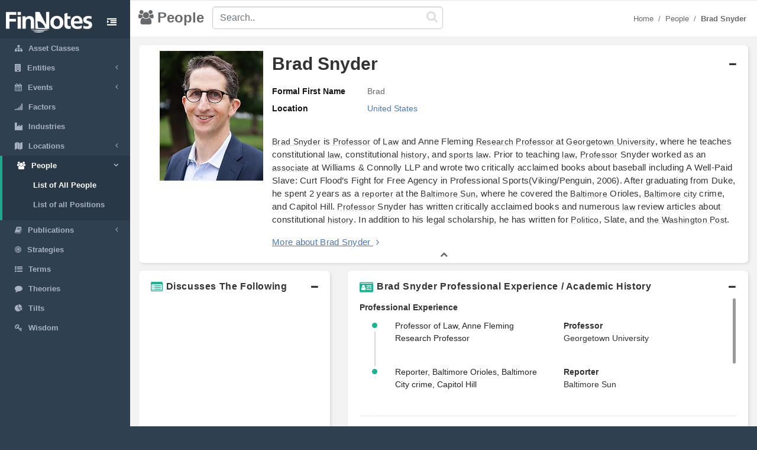

--- FILE ---
content_type: text/html; charset=utf-8
request_url: https://www.finnotes.org/people/brad-snyder
body_size: 6078
content:
<!DOCTYPE html>
<html lang="en-US">
  <head>
    <meta charset="utf-8">
    <meta name="viewport" content="width=device-width, initial-scale=1.0">

    <!-- Added from Jim -->
    <meta http-equiv="X-UA-Compatible" content="IE=edge">

    <!-- No Indexing -->
    
    <!-- DYNAMIC TITLE -->
      <title>Brad Snyder - Professor @ Georgetown University</title>

    <!-- DYNAMIC DESCRIPTION -->
      <meta name="description" content='Brad Snyder is Professor of Law and Anne Fleming Research Professor at Georgetown University, where he teaches constitutional law, constitutional history, and sports law. Prior to teaching law, Professor Snyder worked as an associate at Williams &amp;amp; Connolly LLP and wrote two critically acclaimed books about baseball including A Well-Paid Slave: Curt Flood’s Fight for Free Agency in Professional Sports(Viking/Penguin, 2006). After graduating from Duke, he spent 2 years as a reporter at the Baltimore Sun, where he covered the Baltimore Orioles, Baltimore city crime, and Capitol Hill. Professor Snyder has written critically acclaimed books and numerous law review articles about constitutional history. In addition to his legal scholarship, he has written for Politico, Slate, and the Washington Post.' />

    <meta name="csrf-param" content="authenticity_token" />
<meta name="csrf-token" content="/r0ye5mnqWrnhjijTpUYgfrk3ysQVI2llpYn64YcFR6PFDwZ33oWiQ6CvzDBR+2XuyCENAa3YqKLxNUKhw8PAg==" />

    <script src="/assets/application-53affb7b24d594bb31cb3b390952476f902b7c0b59e44e81e09315362bf65213.js" defer="defer"></script>
    <!-- show page(dynamic) images preload -->
        <link rel="preload" href="https://finn--production.s3.amazonaws.com/uploads/public_57b8576d-10e2-426e-a137-59f2ef673d60_image.jpeg" as="image" type="image/jpeg">


    <link rel="stylesheet" media="screen" href="/assets/application-873263ee1071b1179fd80a7022af07d10dd5392979fa0c34b88390b03382454e.css" data-turbolinks-track="preload" />
    <link rel="preload" href="/assets/finnotes-logo-white-d6d760675e3685371d07ec656da93e2bc6e1e320b5609a804f7baa090876e577.png" as="image" type="image/png">
    <link rel="icon preload" type="image/x-icon" href="/assets/finnotes-favicon-647703e474407844cebe93931d6aa9e6e978f1db3dad6483bb2a3b5ee591b67e.png" />

  </head>

  <body>
    <div id="wrapper">
        <nav class='navbar-default navbar-static-side' role='navigation'>
<div class='sidebar-collapse'>
<ul class='nav metismenu' data-turbolink='false' id='side-menu'>
<li class='nav-header custom-logo-content-li' style=''>
<div class='dropdown profile-element'>
<a class='dropdown-toggle' data-turbolink='false' data_toggle='dropdown' href='/'>
<img alt="Finnotes Logo" class="img-fluid" src="/assets/finnotes-logo-white-d6d760675e3685371d07ec656da93e2bc6e1e320b5609a804f7baa090876e577.png" />
</a>
</div>
<div class='navbar-header custom-btn-collapse-content'>
<a class='navbar-minimalize minimalize-styl-2 btn custom-btn-collapse' href='#'>
<i class='fa fa-indent'></i>
</a>
</div>
<div class='logo-element'>
FN
</div>
</li>
<li class=''>
<a href='/asset-classes'>
<i class='fa fa-sitemap'></i>
<span class='nav-label'>Asset Classes</span>
</a>
</li>
<li class=''>
<a href='#'>
<i class='fa fa-building'></i>
<span class='nav-label'>Entities</span>
<span class='fa arrow'></span>
</a>
<ul class='nav nav-second-level collapse'>
<li class=''>
<a href='/entities'>List of All Entities</a>
</li>
<li class=''>
<a href='/entity-types'>Entity Types</a>
</li>
</ul>
</li>
<li class=''>
<a href='#'>
<i class='fa fa-calendar'></i>
<span class='nav-label'>Events</span>
<span class='fa arrow'></span>
</a>
<ul class='nav nav-second-level collapse'>
<li class=''>
<a href='/events'>List of All Events</a>
</li>
<li class=''>
<a href='/event-types'>Event Types</a>
</li>
</ul>
</li>
<li class=''>
<a href='/factors'>
<i class='fa fa-signal'></i>
<span class='nav-label'>Factors</span>
</a>
</li>
<li class=''>
<a href='/industries'>
<i class='fa fa-industry'></i>
<span class='nav-label'>Industries</span>
</a>
</li>
<li class=''>
<a href='#'>
<i class='fa fa-map'></i>
<span class='nav-label'>Locations</span>
<span class='fa arrow'></span>
</a>
<ul class='nav nav-second-level collapse'>
<li class=''>
<a href='/locations'>List of All Locations</a>
</li>
<li class=''>
<a href='/location-types'>Location Types</a>
</li>
</ul>
</li>
<li class='active'>
<a href='#'>
<i class='fa fa-users'></i>
<span class='nav-label'>People</span>
<span class='fa arrow'></span>
</a>
<ul class='nav nav-second-level collapse'>
<li class='active'>
<a href='/people'>List of All People</a>
</li>
<li class=''>
<a href='/positions'>List of all Positions</a>
</li>
</ul>
</li>
<li class=''>
<a href='#'>
<i class='fa fa-book'></i>
<span class='nav-label'>Publications</span>
<span class='fa arrow'></span>
</a>
<ul class='nav nav-second-level collapse'>
<li class=''>
<a href='/publications'>List of All Publications</a>
</li>
<li class=''>
<a href='/publication-types'>Publication Types</a>
</li>
</ul>
</li>
<!-- /use chess--queen in future -->
<li class=''>
<a href='/strategies'>
<i class='fa fa-bullseye'></i>
<span class='nav-label'>Strategies</span>
</a>
</li>
<!-- /Use newspaper in future -->
<li class=''>
<a href='/terms'>
<i class='fa fa-list-ul'></i>
<span class='nav-label'>Terms</span>
</a>
</li>
<!-- /Use Lightbulb in future once fontawesome updated -->
<li class=''>
<a href='/theories'>
<i class='fa fa-comment'></i>
<span class='nav-label'>Theories</span>
</a>
</li>
<li class=''>
<a href='/tilts'>
<i class='fa fa-pie-chart'></i>
<span class='nav-label'>Tilts</span>
</a>
</li>
<li class=''>
<a href='/wisdoms'>
<i class='fa fa-key'></i>
<span class='nav-label'>Wisdom</span>
</a>
</li>
</ul>
</div>
</nav>

        <div id="page-wrapper" class="gray-bg">
          <div class="row border-bottom">
  <nav class="navbar navbar-static-top" role="navigation" style="margin-bottom: 0">
    <div class="navbar-header">

    </div>
  </nav>
</div>
<div class="top-navigation-content wrapper border-bottom white-bg page-heading custom-sub-headingbar align-items-center">
  <div class="d-inline-block partial-btn-content">
    <a class="navbar-minimalize minimalize-styl-2 btn btn-primary partial-btn" href="#">
      <i class="fa fa-indent"></i>
    </a>
  </div>
  <div class="d-inline-block align-middle page-title-content">
      <h2 class="mr-none page-heading-h2"><i class="fa fa-users" aria-hidden="true"></i>People</h2>
  </div>
  <div class="d-inline-block align-middle search-content">
    <form class="self-searchbar" id="search-form" action="/search" accept-charset="UTF-8" data-remote="true" method="get"><input name="utf8" type="hidden" value="&#x2713;" autocomplete="off" />
      <div class="pos-relative">
        <i class="fa fa-search custom-search-icn"></i>
        <input id="top-search" class="form-control" placeholder="Search.." data-behavior="autocomplete" data-model="People" type="text" name="q" />
      </div>
</form>  </div>
  <div class="d-inline-block align-middle breadcrumb-content">
    <ol class="breadcrumb justify-content-end">
        <li class="breadcrumb-item"><a href="/">Home </a></li><li class="breadcrumb-item"><a href="/people">People</a></li><li class="breadcrumb-item"><a href="/people/brad-snyder"><strong>Brad Snyder</strong></a></li>
    </ol> 
  </div>
</div>
          <div class='row'>
<div class='col-lg-12'>
<div class='wrapper wrapper-content main-wrapper-people-detail' id='cmn-detail-wrapper'>
<div class='row'>
<div class='col-12 pd-t-1'>
<div class='card custom-card'>
<div class='card-body'>
<div class='collapse-basic-data-content'>
<div aria-controls='locations-moredata' aria-expanded='true' class='link-overlay collapsed' data-toggle='collapse' href='#basic-detail-img,#basic-detail-data' role='button'></div>
<div class='partial-image-wrapper text-center'>
<img alt="Brad Snyder" width="496" height="620" class="lazyload img-fluid person-image" data-original="https://finn--production.s3.amazonaws.com/uploads/public_57b8576d-10e2-426e-a137-59f2ef673d60_image.jpeg" src="" />
</div>
<div class='basic-person-details'>
<div class='d-flex flex-wrap align-items-center custom-txt-center'>
<h1 class='name-heading'>
Brad Snyder
</h1>
<div class='collapse-panel-head-icn'>
<i aria-hidden='true' class='fa fa-minus'></i>
<i aria-hidden='true' class='fa fa-plus'></i>
</div>
</div>
<div class='collapse custom-loc-collapse show' id='basic-detail-data'>
<div class='row pd-t-1'>
<div class='col-12 col-md-12 text-left'>
<div class='label-block'>Formal First Name</div>
<div class='content-spn pb-2'>Brad</div>
</div>
<div class='col-12 col-md-12 text-left'>
<div class='label-block'>Location</div>
<div class='content-spn pb-2'>
<a class='redirect-link' href='/locations/united-states'>
<span class='nav-label tooltip tooltipster-shadow-preview tooltipstered dflt-link' data-tooltip-content='#united-states' instance_class='Location' instance_id='12'>
United States
</span>
<div class='tooltip_templates' style='position: relative;'>
<div class='custom-tooltip-content' id='united-states'></div>
</div>
</a>

</div>
</div>
</div>
<div class='row pd-t-1'>
<div class='col-12'>
<div class='row texting pd-t-1'>
<div class='col-12 partial-para-content' id='custom-desc-styles'>
<p><a class="dflt-link" data-turbolinks="false" data-toggle="tooltip" data-placement="top" title="Person" href="/people/brad-snyder">Brad Snyder</a> is <a class="dflt-link" data-turbolinks="false" data-toggle="tooltip" data-placement="top" title="Position" href="/positions/professor">Professor</a> of <a class="dflt-link" data-turbolinks="false" data-toggle="tooltip" data-placement="top" title="Publication type" href="/publication-types/law">Law</a> and Anne Fleming <a class="dflt-link" data-turbolinks="false" data-toggle="tooltip" data-placement="top" title="Publication type" href="/publication-types/research">Research</a> <a class="dflt-link" data-turbolinks="false" data-toggle="tooltip" data-placement="top" title="Position" href="/positions/professor">Professor</a> at <a class="dflt-link" data-turbolinks="false" data-toggle="tooltip" data-placement="top" title="Entity" href="/entities/georgetown-university">Georgetown University</a>, where he teaches constitutional <a class="dflt-link" data-turbolinks="false" data-toggle="tooltip" data-placement="top" title="Publication type" href="/publication-types/law">law</a>, constitutional <a class="dflt-link" data-turbolinks="false" data-toggle="tooltip" data-placement="top" title="Term" href="/terms/history">history</a>, and <a class="dflt-link" data-turbolinks="false" data-toggle="tooltip" data-placement="top" title="Industry" href="/industries/sports">sports</a> <a class="dflt-link" data-turbolinks="false" data-toggle="tooltip" data-placement="top" title="Publication type" href="/publication-types/law">law</a>. Prior to teaching <a class="dflt-link" data-turbolinks="false" data-toggle="tooltip" data-placement="top" title="Publication type" href="/publication-types/law">law</a>, <a class="dflt-link" data-turbolinks="false" data-toggle="tooltip" data-placement="top" title="Position" href="/positions/professor">Professor</a> Snyder worked as an <a class="dflt-link" data-turbolinks="false" data-toggle="tooltip" data-placement="top" title="Position" href="/positions/associate">associate</a> at Williams & Connolly LLP and wrote two critically acclaimed books about baseball including A Well-Paid Slave: Curt Flood’s Fight for Free Agency in Professional Sports(Viking/Penguin, 2006). After graduating from Duke, he spent 2 years as a <a class="dflt-link" data-turbolinks="false" data-toggle="tooltip" data-placement="top" title="Position" href="/positions/reporter">reporter</a> at the <a class="dflt-link" data-turbolinks="false" data-toggle="tooltip" data-placement="top" title="Entity" href="/entities/baltimore-sun">Baltimore Sun</a>, where he covered the <a class="dflt-link" data-turbolinks="false" data-toggle="tooltip" data-placement="top" title="Location" href="/locations/baltimore">Baltimore</a> Orioles, <a class="dflt-link" data-turbolinks="false" data-toggle="tooltip" data-placement="top" title="Location" href="/locations/baltimore">Baltimore</a> <a class="dflt-link" data-turbolinks="false" data-toggle="tooltip" data-placement="top" title="Location type" href="/location-types/city">city</a> crime, and Capitol Hill. <a class="dflt-link" data-turbolinks="false" data-toggle="tooltip" data-placement="top" title="Position" href="/positions/professor">Professor</a> Snyder has written critically acclaimed books and numerous <a class="dflt-link" data-turbolinks="false" data-toggle="tooltip" data-placement="top" title="Publication type" href="/publication-types/law">law</a> review articles about constitutional <a class="dflt-link" data-turbolinks="false" data-toggle="tooltip" data-placement="top" title="Term" href="/terms/history">history</a>. In addition to his legal scholarship, he has written for <a class="dflt-link" data-turbolinks="false" data-toggle="tooltip" data-placement="top" title="Entity" href="/entities/politico">Politico</a>, Slate, and <a class="dflt-link" data-turbolinks="false" data-toggle="tooltip" data-placement="top" title="Publication" href="/publications/the-washington-post">the Washington Post</a>.</p>
<div class='more-details'>
<a class="more-txt-anchor Top" aria-controls="notes-moredata" aria-expanded="false" data-toggle="collapse" role="button" href="#notes-moredata">More about Brad Snyder</a>
<i aria-hidden='true' class='fa fa-angle-right pd-l-5px'></i>
</div>
</div>
</div>

</div>
</div>
</div>
</div>
</div>
<div class='collapse custom-loc-collapse show' id='basic-detail-data'>
<div class='text-center'>
<a aria-controls='locations-moredata' aria-expanded='false' data-toggle='collapse' href='#basic-detail-img,#basic-detail-data' role='button'>
<i aria-hidden='true' class='fa fa-chevron-up'></i>
</a>
</div>
</div>
</div>
</div>
</div>
<div class='col-12 col-sm-12 col-lg-4 pd-t-1'>
<div class='card custom-card'>
<div class='card-body'>
<a aria-controls='locations-moredata' aria-expanded='true' class='loc-more-data-navigation collapsed' data-toggle='collapse' href='#locations-moredata' role='button'>
<p class='people-detail-head fnt-sarabun d-flex flex-wrap'>
<span>
<i aria-hidden='true' class='fa fa-list-alt dflt-primary-icn'></i>
</span>
<span class='collapse-panel-head-title' data-tooltip='Brad Snyder are connected with the following topics'>
Discusses The Following
</span>
<span class='collapse-panel-head-icn'>
<i aria-hidden='true' class='fa fa-plus'></i>
<i aria-hidden='true' class='fa fa-minus'></i>
</span>
</p>

</a>
<div class='collapse custom-loc-collapse show' id='locations-moredata'>
<div class='inner-height-of-container'>
<div class='loc-initial-data inner-container'>
</div>
</div>
<div class='text-center'>
<a aria-controls='locations-moredata' aria-expanded='false' data-toggle='collapse' href='#locations-moredata' role='button'>
<i aria-hidden='true' class='fa fa-chevron-up'></i>
</a>
</div>
<div class='text-center chevron'>
<i aria-hidden='true' class='fa fa-chevron-up hide'></i>
</div>
</div>
</div>
</div>
</div>

<div class='col-12 col-sm-12 col-lg-8 col-xl-8 pd-t-1'>
<div class='card custom-card'>
<div class='card-body'>
<a aria-controls='experience-moredata' aria-expanded='true' class='exp-more-data-navigation collapsed' data-toggle='collapse' href='#experience-moredata' role='button'>
<p class='people-detail-head fnt-sarabun d-flex flex-wrap'>
<span>
<i aria-hidden='true' class='fa fa-id-card dflt-primary-icn'></i>
</span>
<span class='collapse-panel-head-title'>
Brad Snyder Professional Experience / Academic History
</span>
<span class='collapse-panel-head-icn'>
<i aria-hidden='true' class='fa fa-plus'></i>
<i aria-hidden='true' class='fa fa-minus'></i>
</span>
</p>
</a>
<div class='collapse custom-loc-collapse show' id='experience-moredata'>
<div class='inner-height-of-container'>
<div class='inner-container'>
<p class='pd-t-5px mr-0 dflt-color fw-semibold'>Professional Experience</p>
<ul class='timeline'>
<li>
<div class='row'>
<div class='col-12 col-lg-7 fnt-sarabun dflt-font'>
Professor of Law, Anne Fleming Research Professor
</div>
<div class='col-12 col-lg-5'>
<p class='mr-0 fnt-sarabun dflt-font fw-semibold'>
<a class="dflt-link" target="_blank" href="/positions/professor">Professor</a>
</p>
<p class='mr-0 fnt-sarabun dflt-font'></p>
<p class='fnt-sarabun dflt-font'>
<a class='redirect-link' href='/entities/georgetown-university'>
<span class='nav-label tooltip tooltipster-shadow-preview tooltipstered dflt-link' data-tooltip-content='#georgetown-university' instance_class='Entity' instance_id='347'>
Georgetown University
</span>
<div class='tooltip_templates' style='position: relative;'>
<div class='custom-tooltip-content' id='georgetown-university'></div>
</div>
</a>

</p>
</div>
</div>
</li>
<li>
<div class='row'>
<div class='col-12 col-lg-7 fnt-sarabun dflt-font'>
Reporter, Baltimore Orioles, Baltimore City crime, Capitol Hill
</div>
<div class='col-12 col-lg-5'>
<p class='mr-0 fnt-sarabun dflt-font fw-semibold'>
<a class="dflt-link" target="_blank" href="/positions/reporter">Reporter</a>
</p>
<p class='mr-0 fnt-sarabun dflt-font'></p>
<p class='fnt-sarabun dflt-font'>
<a class='redirect-link' href='/entities/baltimore-sun'>
<span class='nav-label tooltip tooltipster-shadow-preview tooltipstered dflt-link' data-tooltip-content='#baltimore-sun' instance_class='Entity' instance_id='2546'>
Baltimore Sun
</span>
<div class='tooltip_templates' style='position: relative;'>
<div class='custom-tooltip-content' id='baltimore-sun'></div>
</div>
</a>

</p>
</div>
</div>
</li>
</ul>
<hr class='hr-bordered'>
<p class='pd-t-5px mr-0 dflt-color fw-semibold'>Academic History</p>
<ul class='timeline'>
<li>
<div class='row'>
<div class='col-12 col-lg-7 fnt-sarabun dflt-font'>
Bachelor of Arts
</div>
<div class='col-12 col-lg-5'>
<p class='mr-0 fnt-sarabun dflt-font fw-semibold'>
<a class="dflt-link" target="_blank" href="/positions/bachelors-degree">Bachelors Degree</a>
</p>
<p class='mr-0 fnt-sarabun dflt-font'></p>
<p class='fnt-sarabun dflt-font'>
<a class='redirect-link' href='/entities/duke-university'>
<span class='nav-label tooltip tooltipster-shadow-preview tooltipstered dflt-link' data-tooltip-content='#duke-university' instance_class='Entity' instance_id='697'>
Duke University
</span>
<div class='tooltip_templates' style='position: relative;'>
<div class='custom-tooltip-content' id='duke-university'></div>
</div>
</a>

</p>
</div>
</div>
</li>
<li>
<div class='row'>
<div class='col-12 col-lg-7 fnt-sarabun dflt-font'>
Juris Doctor
</div>
<div class='col-12 col-lg-5'>
<p class='mr-0 fnt-sarabun dflt-font fw-semibold'>
<a class="dflt-link" target="_blank" href="/positions/juris-doctor">Juris Doctor</a>
</p>
<p class='mr-0 fnt-sarabun dflt-font'></p>
<p class='fnt-sarabun dflt-font'>
<a class='redirect-link' href='/entities/yale-law-school'>
<span class='nav-label tooltip tooltipster-shadow-preview tooltipstered dflt-link' data-tooltip-content='#yale-law-school' instance_class='Entity' instance_id='626'>
Yale Law School
</span>
<div class='tooltip_templates' style='position: relative;'>
<div class='custom-tooltip-content' id='yale-law-school'></div>
</div>
</a>

</p>
</div>
</div>
</li>
</ul>
</div>
</div>
<div class='load-more-data text-center'>
<i aria-hidden='true' class='fa fa-plus'></i>
</div>
<div class='text-center chevron'>
<i aria-hidden='true' class='fa fa-chevron-up hide'></i>
</div>
</div>
</div>
</div>
</div>

<div class='col-12 pd-t-1'>
<div class='card custom-card'>
<div class='card-body'>
<div>
<a aria-controls='author-moredata' aria-expanded='true' class='author-more-data-navigation collapsed' data-toggle='collapse' href='#author-moredata' role='button'>
<p class='people-detail-head fnt-sarabun d-flex flex-wrap'>
<span class='collapse-panel-head-title'>
<i aria-hidden='true' class='fa fa-bookmark dflt-primary-icn'></i>
Brad Snyder is the author of
</span>
<span class='collapse-panel-head-icn'>
<i aria-hidden='true' class='fa fa-plus'></i>
<i aria-hidden='true' class='fa fa-minus'></i>
</span>
</p>
</a>
</div>
<div class='collapse custom-loc-collapse show' id='author-moredata'>
<div id='manuallyAdded' style='height: auto'>
<div class='d-flex flex-wrap inner-container'>
</div>
</div>
<div class='col-12 text-center'>
<a aria-controls='author-moredata' aria-expanded='false' data-toggle='collapse' href='#author-moredata' role='button'>
<i aria-hidden='true' class='fa fa-chevron-up'></i>
</a>
</div>
<div class='col-12 text-center chevron'>
<i aria-hidden='true' class='fa fa-chevron-up hide'></i>
</div>
</div>
</div>
</div>

</div>

<div class='col-12 pd-t-1 size'>
<div class='card custom-card'>
<div class='card-body'>
<div>
<a aria-controls='notes-moredata' aria-expanded='true' class='notes-more-data-navigation collapsed' data-toggle='collapse' href='#notes-moredata' id='test-link' role='button'>
<p class='people-detail-head fnt-sarabun d-flex flex-wrap'>
<span class='collapse-panel-head-title' data-tooltip='Additional Notes About Brad Snyder'>
<i aria-hidden='true' class='fa fa-ioxhost dflt-primary-icn'></i>
Notes
</span>
<span class='collapse-panel-head-icn'>
<i aria-hidden='true' class='fa fa-plus'></i>
<i aria-hidden='true' class='fa fa-minus'></i>
</span>
</p>
</a>
</div>
<div class='collapse custom-notes-more-collapse show' id='notes-moredata'>
<div class='row'>
<div class='col-12 col-sm-6 col-md-8 col-lg-9'>
<p class='notes-para fnt-sarabun'>
<p dir="ltr" style="line-height:1.38;margin-top:0pt;margin-bottom:0pt;"><span style="font-size:10pt;font-family:Roboto,sans-serif;color:#000000;background-color:transparent;font-weight:700;font-style:normal;font-variant:normal;text-decoration:none;vertical-align:baseline;white-space:pre;white-space:pre-wrap;">EARLY CAREER</span></p>
<ul style="margin-top:0;margin-bottom:0;padding-inline-start:48px;">
<li dir="ltr" style="list-style-type:disc;font-size:10pt;font-family:Roboto,sans-serif;color:#000000;background-color:transparent;font-weight:400;font-style:normal;font-variant:normal;text-decoration:none;vertical-align:baseline;white-space:pre;" aria-level="1"><p dir="ltr" style="line-height:1.38;margin-top:0pt;margin-bottom:0pt;" role="presentation"><span style="font-size:10pt;font-family:Roboto,sans-serif;color:#000000;background-color:transparent;font-weight:400;font-style:normal;font-variant:normal;text-decoration:none;vertical-align:baseline;white-space:pre;white-space:pre-wrap;">His first <a class="dflt-link" data-turbolinks="false" data-toggle="tooltip" data-placement="top" title="Publication type" href="/publication-types/book">book</a>, Beyond the Shadow of the Senators, recounts the story of the Homestead Grays, one of the greatest teams in the <a class="dflt-link" data-turbolinks="false" data-toggle="tooltip" data-placement="top" title="Term" href="/terms/history">history</a> of the Negro Leagues .</span></p></li>
<li dir="ltr" style="list-style-type:disc;font-size:10pt;font-family:Roboto,sans-serif;color:#000000;background-color:transparent;font-weight:400;font-style:normal;font-variant:normal;text-decoration:none;vertical-align:baseline;white-space:pre;" aria-level="1"><p dir="ltr" style="line-height:1.38;margin-top:0pt;margin-bottom:0pt;" role="presentation"><span style="font-size:10pt;font-family:Roboto,sans-serif;color:#000000;background-color:transparent;font-weight:400;font-style:normal;font-variant:normal;text-decoration:none;vertical-align:baseline;white-space:pre;white-space:pre-wrap;">At the Sun, Snyder decided to go to <a class="dflt-link" data-turbolinks="false" data-toggle="tooltip" data-placement="top" title="Entity type" href="/entity-types/law-school">law school</a> after witnessing his first Supreme Court oral argument about a pro football labor dispute argued by Ken Starr. </span></p></li>
<li dir="ltr" style="list-style-type:disc;font-size:10pt;font-family:Roboto,sans-serif;color:#000000;background-color:transparent;font-weight:400;font-style:normal;font-variant:normal;text-decoration:none;vertical-align:baseline;white-space:pre;" aria-level="1"><p dir="ltr" style="line-height:1.38;margin-top:0pt;margin-bottom:0pt;" role="presentation"><span style="font-size:10pt;font-family:Roboto,sans-serif;color:#000000;background-color:transparent;font-weight:400;font-style:normal;font-variant:normal;text-decoration:none;vertical-align:baseline;white-space:pre;white-space:pre-wrap;">He also served as a <a class="dflt-link" data-turbolinks="false" data-toggle="tooltip" data-placement="top" title="Position" href="/positions/law-clerk">law clerk</a> for the Honorable Dorothy W. Nelson on the U.S. Court of Appeals for the Ninth Circuit.</span></p></li>
</ul>
<p><b style="font-weight:normal;" id="docs-internal-guid-9c71dffc-7fff-b33a-e5d8-72aa68e10e8b"><br></b></p>
<p dir="ltr" style="line-height:1.38;margin-top:0pt;margin-bottom:0pt;"><span style="font-size:10pt;font-family:Roboto,sans-serif;color:#000000;background-color:transparent;font-weight:700;font-style:normal;font-variant:normal;text-decoration:none;vertical-align:baseline;white-space:pre;white-space:pre-wrap;">HONORS & RECOGNITIONS</span></p>
<ul style="margin-top:0;margin-bottom:0;padding-inline-start:48px;"><li dir="ltr" style="list-style-type:disc;font-size:10pt;font-family:Roboto,sans-serif;color:#000000;background-color:transparent;font-weight:400;font-style:normal;font-variant:normal;text-decoration:none;vertical-align:baseline;white-space:pre;" aria-level="1"><p dir="ltr" style="line-height:1.38;margin-top:0pt;margin-bottom:0pt;" role="presentation"><span style="font-size:10pt;font-family:Roboto,sans-serif;color:#000000;background-color:transparent;font-weight:400;font-style:normal;font-variant:normal;text-decoration:none;vertical-align:baseline;white-space:pre;white-space:pre-wrap;">Guggenheim <a class="dflt-link" data-turbolinks="false" data-toggle="tooltip" data-placement="top" title="Position" href="/positions/fellow">Fellow</a>, 2019-2020</span></p></li></ul>
<p><b style="font-weight:normal;"><br></b></p>
<p dir="ltr" style="line-height:1.38;margin-top:0pt;margin-bottom:0pt;"><span style="font-size:10pt;font-family:Roboto,sans-serif;color:#000000;background-color:transparent;font-weight:700;font-style:normal;font-variant:normal;text-decoration:none;vertical-align:baseline;white-space:pre;white-space:pre-wrap;">AFFILIATIONS</span></p>
<ul style="margin-top:0;margin-bottom:0;padding-inline-start:48px;"><li dir="ltr" style="list-style-type:disc;font-size:10pt;font-family:Roboto,sans-serif;color:#000000;background-color:transparent;font-weight:400;font-style:normal;font-variant:normal;text-decoration:none;vertical-align:baseline;white-space:pre;" aria-level="1"><p dir="ltr" style="line-height:1.38;margin-top:0pt;margin-bottom:0pt;" role="presentation"><span style="font-size:10pt;font-family:Roboto,sans-serif;color:#000000;background-color:transparent;font-weight:400;font-style:normal;font-variant:normal;text-decoration:none;vertical-align:baseline;white-space:pre;white-space:pre-wrap;">Editorial Board <a class="dflt-link" data-turbolinks="false" data-toggle="tooltip" data-placement="top" title="Position" href="/positions/member">Member</a>, Journal of Supreme Court <a class="dflt-link" data-turbolinks="false" data-toggle="tooltip" data-placement="top" title="Term" href="/terms/history">History</a></span></p></li></ul>
<p><b style="font-weight:normal;"><br></b></p>
<p dir="ltr" style="line-height:1.38;margin-top:0pt;margin-bottom:0pt;"><span style="font-size:10pt;font-family:Roboto,sans-serif;color:#000000;background-color:transparent;font-weight:700;font-style:normal;font-variant:normal;text-decoration:none;vertical-align:baseline;white-space:pre;white-space:pre-wrap;">BOOKS</span></p>
<p></p>
<ul style="margin-top:0;margin-bottom:0;padding-inline-start:48px;">
<li dir="ltr" style="list-style-type:disc;font-size:10pt;font-family:Roboto,sans-serif;color:#000000;background-color:transparent;font-weight:400;font-style:normal;font-variant:normal;text-decoration:none;vertical-align:baseline;white-space:pre;" aria-level="1"><p dir="ltr" style="line-height:1.38;margin-top:0pt;margin-bottom:0pt;" role="presentation"><span style="font-size:10pt;font-family:Roboto,sans-serif;color:#000000;background-color:transparent;font-weight:400;font-style:normal;font-variant:normal;text-decoration:none;vertical-align:baseline;white-space:pre;white-space:pre-wrap;">Democratic Justice: Felix Frankfurter, the Supreme Court, and the Making of the Liberal Establishment (2022)</span></p></li>
<li dir="ltr" style="list-style-type:disc;font-size:10pt;font-family:Roboto,sans-serif;color:#000000;background-color:transparent;font-weight:400;font-style:normal;font-variant:normal;text-decoration:none;vertical-align:baseline;white-space:pre;" aria-level="1"><p dir="ltr" style="line-height:1.38;margin-top:0pt;margin-bottom:0pt;" role="presentation"><span style="font-size:10pt;font-family:Roboto,sans-serif;color:#000000;background-color:transparent;font-weight:400;font-style:normal;font-variant:normal;text-decoration:none;vertical-align:baseline;white-space:pre;white-space:pre-wrap;">The House of Truth: A <a class="dflt-link" data-turbolinks="false" data-toggle="tooltip" data-placement="top" title="Location" href="/locations/washington">Washington </a>Political Salon and the Foundations of American Liberalism (2017)</span></p></li>
<li dir="ltr" style="list-style-type:disc;font-size:10pt;font-family:Roboto,sans-serif;color:#000000;background-color:transparent;font-weight:400;font-style:normal;font-variant:normal;text-decoration:none;vertical-align:baseline;white-space:pre;" aria-level="1"><p dir="ltr" style="line-height:1.38;margin-top:0pt;margin-bottom:0pt;" role="presentation"><span style="font-size:10pt;font-family:Roboto,sans-serif;color:#000000;background-color:transparent;font-weight:400;font-style:normal;font-variant:normal;text-decoration:none;vertical-align:baseline;white-space:pre;white-space:pre-wrap;">A Well-Paid Slave: Curt Flood's Fight for Free Agency in Professional <a class="dflt-link" data-turbolinks="false" data-toggle="tooltip" data-placement="top" title="Industry" href="/industries/sports">Sports</a> (2007)</span></p></li>
</ul>

</p>
</div>
<div class='col-12 col-sm-6 col-md-4 col-lg-3' id='google-ads'>
<div class='bordered text-center'>
<!-- <script src="//pagead2.googlesyndication.com/pagead/js/adsbygoogle.js"></script> -->
<ins class="adsbygoogle"
      style="display:block"
      data-ad-client="ca-pub-3924575779399534"
      data-ad-slot="7758949604"
      data-ad-format="auto"
      data-full-width-responsive="true"></ins>

<script>
  (adsbygoogle = window.adsbygoogle || []).push({});
</script>
</div>
</div>
<div class='col-12 text-center'>
<a aria-controls='author-moredata' aria-expanded='false' data-toggle='collapse' href='#notes-moredata' role='button'>
<i aria-hidden='true' class='fa fa-chevron-up'></i>
</a>
</div>
</div>
</div>
</div>
</div>
</div>

</div>
</div>
</div>
</div>

          <div class="footer">
  <div class="row">
    <div class="col-12 col-sm-12 footer-lft-div">
      <strong>Warnings and Disclaimers</strong>
      <p class="fnt-sarabun">The information contained herein is obtained from sources believed to be reliable, but its accuracy cannot be guaranteed. It is not designed to meet your personal financial situation - we are not investment advisors nor do we give personalized investment advice. The opinions expressed herein are those of the publisher and are subject to change without notice. It may become outdated an there is no obligation to update any such information.</p>
    </div>

    <div class="col-12 text-center footer-second-element">
      <ul class="links-ul public-links">


        <li><a href="/pages/about">About</a></li>
        <li><a href="/sitemap.xml">Sitemap</a></li>
        <li><a href="/pages/privacy_policy">Privacy Policy</a></li>
        <li><a href="/pages/terms">Terms</a></li>
        <li><a href="/pages/contact">Contact</a></li>
      </ul>
      <div class="cpy-rgt-cntnt"><strong>Copyright</strong> Finnotes.org &copy; 2018 - 2020</div>         
    </div>
  </div>
</div>
        </div>
      <!-- Global site tag (gtag.js) - Google Analytics -->
<script>
  window.dataLayer = window.dataLayer || [];
  function gtag(){dataLayer.push(arguments);}
  gtag('js', new Date());

  gtag('config', 'UA-113326304-1');
</script>
    </div>

      <script type="text/javascript">
        // for google ads
        function downloadJSAtOnload() {
          var element = document.createElement("script");
          element.src = "https://pagead2.googlesyndication.com/pagead/js/adsbygoogle.js";
          document.body.appendChild(element);
        }
        if (window.addEventListener)
        window.addEventListener("load", downloadJSAtOnload, false);
        else if (window.attachEvent)
        window.attachEvent("onload", downloadJSAtOnload);
        else window.onload = downloadJSAtOnload;

        // for google analytics
        function downloadAnalyticsJSAtOnload() {
          var a_element = document.createElement("script");
          a_element.src = "https://www.googletagmanager.com/gtag/js?id=UA-113326304-1";
          document.body.appendChild(a_element);
        }
        if (window.addEventListener)
        window.addEventListener("load", downloadAnalyticsJSAtOnload, false);
        else if (window.attachEvent)
        window.attachEvent("onload", downloadAnalyticsJSAtOnload);
        else window.onload = downloadAnalyticsJSAtOnload;
      </script>
  </body>
</html>


--- FILE ---
content_type: text/html; charset=utf-8
request_url: https://www.google.com/recaptcha/api2/aframe
body_size: 269
content:
<!DOCTYPE HTML><html><head><meta http-equiv="content-type" content="text/html; charset=UTF-8"></head><body><script nonce="yc2GjkYdy-X6FwTbwJQmDw">/** Anti-fraud and anti-abuse applications only. See google.com/recaptcha */ try{var clients={'sodar':'https://pagead2.googlesyndication.com/pagead/sodar?'};window.addEventListener("message",function(a){try{if(a.source===window.parent){var b=JSON.parse(a.data);var c=clients[b['id']];if(c){var d=document.createElement('img');d.src=c+b['params']+'&rc='+(localStorage.getItem("rc::a")?sessionStorage.getItem("rc::b"):"");window.document.body.appendChild(d);sessionStorage.setItem("rc::e",parseInt(sessionStorage.getItem("rc::e")||0)+1);localStorage.setItem("rc::h",'1768970267638');}}}catch(b){}});window.parent.postMessage("_grecaptcha_ready", "*");}catch(b){}</script></body></html>